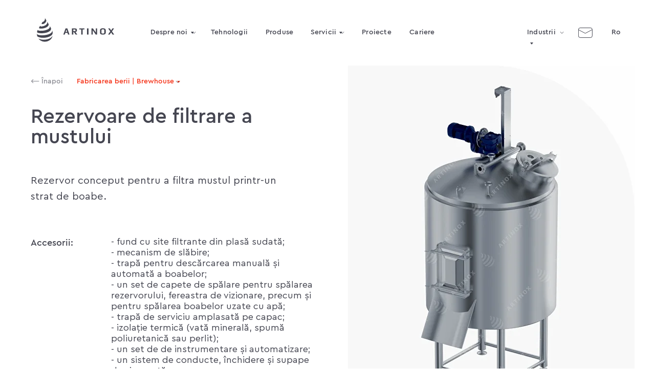

--- FILE ---
content_type: image/svg+xml
request_url: https://static.tildacdn.one/tild6365-3765-4730-a464-333964323261/linked.svg
body_size: 4
content:
<?xml version="1.0" encoding="UTF-8"?> <svg xmlns="http://www.w3.org/2000/svg" width="30" height="30" viewBox="0 0 30 30" fill="none"> <path d="M15 0C6.71633 0 0 6.71633 0 15C0 23.2837 6.71633 30 15 30C23.2837 30 30 23.2837 30 15C30 6.71633 23.2837 0 15 0ZM10.999 22.252H7.7051V11.6112H10.999V22.252V22.252ZM9.33673 10.2184C8.26225 10.2184 7.3898 9.3398 7.3898 8.25612C7.3898 7.17245 8.26225 6.29388 9.33673 6.29388C10.4112 6.29388 11.2837 7.17245 11.2837 8.25612C11.2837 9.3398 10.4112 10.2184 9.33673 10.2184ZM23.3388 22.252H20.0633C20.0633 22.252 20.0633 18.199 20.0633 16.6684C20.0633 15.1378 19.4816 14.2806 18.2694 14.2806C16.95 14.2806 16.2612 15.1714 16.2612 16.6684C16.2612 18.3061 16.2612 22.252 16.2612 22.252H13.1051V11.6112H16.2643V13.0439C16.2643 13.0439 17.2133 11.2867 19.4694 11.2867C21.7255 11.2867 23.3418 12.6643 23.3418 15.5143C23.3388 18.3643 23.3388 22.252 23.3388 22.252Z" fill="#8F9096"></path> </svg> 

--- FILE ---
content_type: image/svg+xml
request_url: https://static.tildacdn.one/tild3862-3132-4235-a264-656138393032/arrow_down.svg
body_size: -331
content:
<?xml version="1.0" encoding="UTF-8"?> <svg xmlns="http://www.w3.org/2000/svg" width="10" height="6" viewBox="0 0 10 6" fill="none"> <path d="M1 1L5 5L9 1" stroke="white"></path> </svg> 

--- FILE ---
content_type: image/svg+xml
request_url: https://static.tildacdn.one/tild3136-6464-4436-a338-383265383566/logo-sign.svg
body_size: 407
content:
<?xml version="1.0" encoding="UTF-8"?> <svg xmlns="http://www.w3.org/2000/svg" width="62" height="93" viewBox="0 0 62 93" fill="none"> <path fill-rule="evenodd" clip-rule="evenodd" d="M19.0636 20.3066C15.0691 26.9288 34.7421 24.7881 37.1987 10.1633C36.8792 8.16268 32.6849 1.68054 31.207 0C34.6822 9.263 22.419 18.1059 22.5189 14.5848C19.9624 18.8662 19.7227 19.1262 19.1235 20.3066H19.0636ZM13.1317 30.3099C11.5938 36.5919 35.8605 32.1304 40.0348 21.547C40.618 20.4696 40.9015 19.2551 40.8558 18.0304C40.8102 16.8056 40.437 15.6156 39.7752 14.5848C42.4345 17.1069 44.5133 20.1791 45.8668 23.5877C46.9653 27.0888 45.2077 30.1298 42.9707 32.4506C33.284 42.4538 8.11857 43.6342 8.11857 38.7527C9.42563 35.7183 11.11 32.8615 13.1317 30.2499V30.3099ZM3.8644 46.1349C2.56618 52.1369 24.9355 49.7961 28.7303 49.0359C43.6299 46.0549 54.0157 39.5929 50.0411 31.8103C51.828 33.7621 53.3891 35.9097 54.6948 38.2124C60.4069 50.9766 40.7138 57.3787 31.0072 58.8792C16.2674 61.1799 1.04828 59.1592 0.568933 55.338C0.675573 51.9782 1.83557 48.7373 3.88439 46.075L3.8644 46.1349ZM0.748679 60.6997C0.349227 62.9004 1.58756 64.5809 4.02422 65.5412C16.0078 70.2628 39.4556 67.542 50.5004 62.0002C57.5308 58.459 62.1245 53.3173 59.2085 47.6955C60.482 49.5793 61.315 51.7266 61.6452 53.9776C63.0433 62.6604 60.287 66.1014 53.776 70.4429C44.6884 76.4448 28.0113 79.1657 15.6283 77.045C7.31969 75.6245 2.28658 73.4639 1.44773 71.2632C0.928445 69.8627 -1.06883 62.9604 0.748679 60.6997ZM61.2657 68.7023C60.5067 72.7036 56.9715 76.0647 53.716 78.2655C41.8523 86.268 17.8852 88.1487 6.14131 80.2661C7.11217 81.8125 8.27302 83.2307 9.59659 84.4874C12.4795 87.2822 15.8895 89.4735 19.6274 90.9334C23.3653 92.3933 27.356 93.0925 31.3667 92.9902C46.3461 92.7101 61.2657 82.4467 61.2657 68.5422V68.7023Z" fill="white"></path> </svg> 

--- FILE ---
content_type: image/svg+xml
request_url: https://static.tildacdn.one/tild3635-3463-4331-b265-613532333964/bg.svg
body_size: 691
content:
<?xml version="1.0" encoding="UTF-8"?> <svg xmlns="http://www.w3.org/2000/svg" width="951" height="888" viewBox="0 0 951 888" fill="none"> <mask id="mask0" mask-type="alpha" maskUnits="userSpaceOnUse" x="0" y="0" width="951" height="888"> <rect width="951" height="888" fill="#C4C4C4"></rect> </mask> <g mask="url(#mask0)"> <path fill-rule="evenodd" clip-rule="evenodd" d="M302.275 312.895C243.975 407.99 531.101 377.249 566.955 167.236C562.291 138.506 501.077 45.4219 479.506 21.2891C530.226 154.307 351.247 281.293 352.704 230.729C315.392 292.21 311.894 295.945 303.149 312.895H302.275ZM215.7 456.543C193.254 546.754 547.424 482.687 608.347 330.707C616.859 315.236 620.997 297.795 620.33 280.208C619.663 262.62 614.217 245.532 604.558 230.729C643.371 266.946 673.71 311.064 693.464 360.012C709.497 410.289 683.844 453.958 651.197 487.284C509.82 630.932 142.534 647.883 142.534 577.783C161.61 534.209 186.193 493.185 215.7 455.682V456.543ZM80.4444 683.794C61.4971 769.982 387.975 736.369 443.36 725.452C660.817 682.645 812.396 589.849 754.388 478.09C780.467 506.118 803.252 536.958 822.308 570.025C905.676 753.32 618.258 845.256 476.59 866.803C261.464 899.842 39.3434 870.824 32.3475 815.951C33.9038 767.703 50.8339 721.164 80.7362 682.933L80.4444 683.794ZM34.9708 892.946C29.1409 924.548 47.2142 948.681 82.7769 962.471C257.676 1030.27 599.894 991.202 761.092 911.621C863.699 860.769 930.743 786.934 888.185 706.204C906.772 733.255 918.929 764.091 923.748 796.415C944.153 921.101 903.926 970.516 808.898 1032.86C676.267 1119.05 432.866 1158.12 252.137 1127.67C130.874 1107.27 57.4163 1076.24 45.1734 1044.64C37.5945 1024.53 8.44452 925.41 34.9708 892.946ZM918.21 1007.86C907.133 1065.32 855.537 1113.59 808.023 1145.19C634.873 1260.11 285.076 1287.12 113.676 1173.92C127.845 1196.13 144.788 1216.49 164.105 1234.54C206.181 1274.67 255.95 1306.14 310.503 1327.11C365.057 1348.07 423.302 1358.11 481.837 1356.64C700.46 1352.62 918.21 1205.24 918.21 1005.57V1007.86Z" fill="#4A4B55"></path> </g> </svg> 

--- FILE ---
content_type: image/svg+xml
request_url: https://static.tildacdn.one/tild3134-3734-4364-b437-353635386464/logo.svg
body_size: 1873
content:
<?xml version="1.0" encoding="UTF-8"?> <svg xmlns="http://www.w3.org/2000/svg" width="152" height="46" viewBox="0 0 152 46" fill="none"> <path d="M152 32.0612H148.711L146.006 27.8599L143.285 32.0612H139.996L144.362 26.0182L140.177 20.2137H143.466L146.006 24.1602L148.522 20.2137L151.811 20.2137L147.618 26.0429L152 32.0612ZM132.572 28.7725V23.5764C132.591 23.3279 132.535 23.0794 132.41 22.8637C132.286 22.6479 132.098 22.4751 131.873 22.3678C131.216 22.1025 130.509 21.9846 129.802 22.0225C129.092 21.9837 128.382 22.0987 127.721 22.3596C127.497 22.4686 127.31 22.6433 127.187 22.8606C127.064 23.0779 127.009 23.3275 127.031 23.5764V28.7807C127.021 29.0528 127.105 29.3199 127.269 29.5371C127.445 29.7487 127.684 29.8985 127.952 29.9646C128.221 30.044 128.496 30.1018 128.774 30.1373C129.449 30.1982 130.129 30.1982 130.805 30.1373C131.083 30.1027 131.358 30.045 131.627 29.9646C131.889 29.8986 132.123 29.7484 132.293 29.5371C132.464 29.3307 132.562 29.0734 132.572 28.8054V28.7725ZM135.417 23.5846V28.7725C135.435 29.3876 135.25 29.9915 134.891 30.4908C134.527 30.9741 134.034 31.3447 133.468 31.5596C132.891 31.7915 132.29 31.9596 131.676 32.0612C131.048 32.1618 130.413 32.2113 129.777 32.2091C129.18 32.2131 128.584 32.1746 127.993 32.094C127.391 32.0033 126.799 31.8546 126.225 31.6501C125.632 31.4538 125.111 31.0844 124.729 30.5895C124.345 30.0663 124.148 29.4293 124.17 28.7807V23.5929C124.161 23.0674 124.285 22.5481 124.529 22.0827C124.773 21.6173 125.13 21.2207 125.567 20.9291C126.002 20.6643 126.473 20.4648 126.965 20.3371C127.443 20.1993 127.933 20.1057 128.429 20.0575C128.856 20.0191 129.305 20 129.777 20C130.248 20 130.709 20.0191 131.158 20.0575C131.656 20.1052 132.149 20.1988 132.63 20.3371C133.124 20.4661 133.598 20.6655 134.036 20.9291C134.446 21.1939 134.784 21.5552 135.022 21.9814C135.302 22.483 135.439 23.0518 135.417 23.6257V23.5846ZM118.505 32.0201H115.627L109.872 23.7984V32.0201H107.332V20.2055H110.218L115.973 28.2956V20.2055H118.513L118.505 32.0201ZM101.429 32.0201H98.5839V20.2055H101.429V32.0201ZM93.5769 22.1952H89.943V32.0201H87.0982V22.2363L83.4478 22.2363V20.2055L93.5851 20.2055L93.5769 22.1952ZM75.8264 24.1848V23.3626C75.8458 23.1905 75.8195 23.0163 75.7502 22.8576C75.681 22.6988 75.5711 22.5611 75.4317 22.4583C75.0138 22.2616 74.5521 22.1766 74.0916 22.2116H71.6251V25.5003H74.0916C74.5651 25.5468 75.0419 25.4555 75.4646 25.2372C75.6003 25.1087 75.7043 24.9505 75.7685 24.775C75.8327 24.5996 75.8553 24.4116 75.8346 24.2259L75.8264 24.1848ZM79.3535 32.0201H76.0648L72.957 27.3666H71.6415V32.0201H68.764V20.2055H74.0998C75.2654 20.1341 76.432 20.3281 77.5118 20.7728C77.861 20.9539 78.1492 21.2335 78.3407 21.577C78.5322 21.9205 78.6185 22.3127 78.5889 22.7049V24.785C78.6026 25.1011 78.5394 25.4159 78.4048 25.7023C78.2702 25.9887 78.0682 26.2381 77.816 26.4293C77.2502 26.838 76.5866 27.0904 75.8922 27.161L79.3535 32.0201ZM59.5557 26.9966L58.0758 22.5816H58.0018L56.5055 27.0377L59.5557 26.9966ZM64.1187 32.0201H61.2329L60.1723 28.8958H55.856L54.8118 32.0201H52L56.3822 20.1726H59.8517L64.1187 32.0201Z" fill="white"></path> <path fill-rule="evenodd" clip-rule="evenodd" d="M9.53179 10.0441C7.53453 13.3196 17.3711 12.2608 18.5994 5.02702C18.4396 4.03745 16.3425 0.831237 15.6035 0C17.3411 4.5817 11.2095 8.95563 11.2594 7.21399C9.98119 9.33166 9.86134 9.46029 9.56175 10.0441H9.53179ZM6.56586 14.992C5.79691 18.0992 17.9303 15.8925 20.0174 10.6577C20.309 10.1247 20.4508 9.52404 20.4279 8.91825C20.4051 8.31246 20.2185 7.72386 19.8876 7.21399C21.2173 8.46145 22.2566 9.98106 22.9334 11.667C23.4826 13.3988 22.6038 14.9029 21.4854 16.0508C16.642 20.9987 4.05929 21.5825 4.05929 19.168C4.71281 17.6671 5.55501 16.2541 6.56586 14.9623V14.992ZM1.9322 22.8194C1.28309 25.7881 12.4678 24.6304 14.3652 24.2543C21.8149 22.7799 27.0078 19.5836 25.0206 15.7342C25.914 16.6995 26.6946 17.7618 27.3474 18.9008C30.2035 25.2142 20.3569 28.3809 15.5036 29.123C8.13369 30.261 0.524138 29.2616 0.284466 27.3715C0.337786 25.7096 0.917787 24.1066 1.9422 22.7898L1.9322 22.8194ZM0.374339 30.0235C0.174613 31.112 0.793779 31.9433 2.01211 32.4182C8.00389 34.7536 19.7278 33.4079 25.2502 30.6668C28.7654 28.9152 31.0622 26.372 29.6042 23.5913C30.241 24.5231 30.6575 25.5852 30.8226 26.6986C31.5216 30.9933 30.1435 32.6953 26.888 34.8427C22.3442 37.8114 14.0057 39.1572 7.81415 38.1083C3.65984 37.4057 1.14329 36.337 0.723866 35.2485C0.464222 34.5558 -0.534414 31.1417 0.374339 30.0235ZM30.6329 33.9818C30.2534 35.9609 28.4858 37.6234 26.858 38.7119C20.9261 42.6702 8.9426 43.6004 3.07065 39.7015C3.55608 40.4664 4.13651 41.1679 4.79829 41.7895C6.23977 43.1718 7.94476 44.2557 9.81369 44.9778C11.6826 45.6999 13.678 46.0458 15.6833 45.9952C23.1731 45.8566 30.6329 40.7801 30.6329 33.9026V33.9818Z" fill="white"></path> </svg> 

--- FILE ---
content_type: image/svg+xml
request_url: https://static.tildacdn.one/tild6433-3666-4965-a132-383131393962/pin.svg
body_size: 183
content:
<?xml version="1.0" encoding="UTF-8"?> <svg xmlns="http://www.w3.org/2000/svg" width="30" height="42" viewBox="0 0 30 42" fill="none"> <path d="M15.0967 39.8065L14.2881 40.3948C14.4762 40.6535 14.7768 40.8065 15.0967 40.8065C15.4166 40.8065 15.7172 40.6535 15.9053 40.3948L15.0967 39.8065ZM15.0967 39.8065C15.9053 40.3948 15.9054 40.3947 15.9056 40.3945L15.9061 40.3937L15.9081 40.391L15.9154 40.3809L15.9436 40.342C15.9682 40.3079 16.0045 40.2576 16.0517 40.1919C16.1461 40.0605 16.2839 39.8675 16.459 39.6199C16.8093 39.1247 17.3088 38.4104 17.9079 37.5318C19.1056 35.7753 20.704 33.3576 22.3041 30.7165C23.9021 28.0787 25.5124 25.2004 26.7264 22.526C27.9225 19.891 28.8008 17.3139 28.8008 15.3279C28.8008 7.75933 22.6653 1.62378 15.0967 1.62378C7.52812 1.62378 1.39258 7.75933 1.39258 15.3279C1.39258 17.3139 2.27089 19.891 3.46702 22.526C4.68103 25.2004 6.29135 28.0787 7.88935 30.7165C9.48938 33.3576 11.0878 35.7753 12.2855 37.5318C12.8846 38.4104 13.3841 39.1247 13.7344 39.6199C13.9095 39.8675 14.0473 40.0605 14.1417 40.1919C14.1889 40.2576 14.2252 40.3079 14.2498 40.342L14.278 40.3809L14.2853 40.391L14.2873 40.3937L14.2878 40.3945C14.288 40.3947 14.2881 40.3948 15.0967 39.8065Z" stroke="#454651" stroke-width="2" stroke-linecap="round" stroke-linejoin="round"></path> </svg> 

--- FILE ---
content_type: image/svg+xml
request_url: https://static.tildacdn.one/tild3134-6530-4331-b334-346439373336/mail.svg
body_size: -202
content:
<?xml version="1.0" encoding="UTF-8"?> <svg xmlns="http://www.w3.org/2000/svg" width="31" height="23" viewBox="0 0 31 23" fill="none"> <rect x="1.78516" y="1.21484" width="28" height="20" rx="4" stroke="#454651" stroke-width="2"></rect> <path d="M2.29297 5.43677L15.6614 12.3915L28.7789 5.43677" stroke="#454651" stroke-width="2"></path> </svg> 

--- FILE ---
content_type: image/svg+xml
request_url: https://static.tildacdn.one/tild6232-6330-4537-b237-356437373135/inst.svg
body_size: 146
content:
<?xml version="1.0" encoding="UTF-8"?> <svg xmlns="http://www.w3.org/2000/svg" width="30" height="30" viewBox="0 0 30 30" fill="none"> <path d="M18.7356 11.7391H20.3951C20.6569 11.7391 20.8697 11.5248 20.8697 11.2633V9.60611C20.8697 9.34461 20.6569 9.13037 20.3951 9.13037H18.7356C18.4737 9.13037 18.261 9.34461 18.261 9.60611V11.2633C18.261 11.528 18.4737 11.7391 18.7356 11.7391Z" fill="#8F9096"></path> <path d="M14.9999 17.826C16.5598 17.826 17.826 16.5619 17.826 14.9999C17.826 13.438 16.5598 12.1738 14.9999 12.1738C13.44 12.1738 12.1738 13.438 12.1738 14.9999C12.1738 16.5619 13.44 17.826 14.9999 17.826Z" fill="#8F9096"></path> <path d="M15 0C6.71633 0 0 6.71633 0 15C0 23.2837 6.71633 30 15 30C23.2837 30 30 23.2837 30 15C30 6.71633 23.2837 0 15 0ZM22.2673 9.9551V11.6418V12.9643V20.0418H22.2612C22.2612 20.0602 22.2673 20.0755 22.2673 20.0908C22.2673 21.349 21.3092 22.3653 20.1122 22.4235V22.4357H20.0694H9.92755H9.88776V22.4235C8.69082 22.3684 7.73265 21.349 7.73265 20.0908C7.73265 20.0724 7.73571 20.0571 7.73878 20.0418H7.73265V12.9643V11.6418V9.9551H7.73878C7.73878 9.93674 7.73265 9.92143 7.73265 9.90612C7.73265 8.64796 8.69082 7.63163 9.88776 7.57347V7.56122H9.93061H20.0724H20.1153V7.57347C21.3122 7.62857 22.2704 8.64796 22.2704 9.90612C22.2704 9.92449 22.2673 9.9398 22.2643 9.9551H22.2673Z" fill="#8F9096"></path> <path d="M19.3164 14.8198C19.3164 17.2676 17.3844 19.2543 14.9984 19.2543C12.6123 19.2543 10.6803 17.2676 10.6803 14.8198C10.6803 14.5103 10.7117 14.2071 10.7712 13.9131H9.13037V20.4023C9.13037 20.6592 9.3339 20.8696 9.58441 20.8696H20.4155C20.666 20.8696 20.8695 20.6592 20.8695 20.4023V13.9131H19.2256C19.2851 14.204 19.3164 14.5072 19.3164 14.8198Z" fill="#8F9096"></path> </svg> 

--- FILE ---
content_type: image/svg+xml
request_url: https://static.tildacdn.one/tild6464-6665-4432-b862-633232366564/logo_dark.svg
body_size: 1981
content:
<?xml version="1.0" encoding="UTF-8"?> <svg xmlns="http://www.w3.org/2000/svg" width="153" height="47" viewBox="0 0 153 47" fill="none"> <path d="M152.113 32.235H148.825L146.12 28.0337L143.398 32.235H140.11L144.475 26.192L140.291 20.3875H143.579L146.12 24.334L148.636 20.3875L151.924 20.3875L147.731 26.2167L152.113 32.235ZM132.686 28.9463V23.7502C132.705 23.5018 132.648 23.2533 132.524 23.0375C132.399 22.8218 132.212 22.6489 131.987 22.5417C131.33 22.2764 130.622 22.1585 129.915 22.1963C129.205 22.1576 128.496 22.2726 127.835 22.5334C127.61 22.6424 127.424 22.8171 127.3 23.0344C127.177 23.2517 127.122 23.5013 127.144 23.7502V28.9546C127.134 29.2266 127.218 29.4937 127.383 29.7109C127.559 29.9226 127.798 30.0724 128.065 30.1385C128.334 30.2179 128.609 30.2756 128.887 30.3111C129.563 30.3721 130.242 30.3721 130.918 30.3111C131.196 30.2766 131.471 30.2188 131.74 30.1385C132.003 30.0724 132.237 29.9223 132.406 29.7109C132.577 29.5045 132.676 29.2472 132.686 28.9792V28.9463ZM135.53 23.7585V28.9463C135.549 29.5614 135.364 30.1654 135.004 30.6646C134.64 31.1479 134.147 31.5185 133.582 31.7335C133.004 31.9653 132.403 32.1335 131.789 32.235C131.161 32.3356 130.526 32.3851 129.89 32.383C129.293 32.3869 128.697 32.3484 128.106 32.2679C127.504 32.1771 126.912 32.0284 126.338 31.8239C125.745 31.6276 125.224 31.2582 124.842 30.7633C124.458 30.2401 124.261 29.6031 124.283 28.9546V23.7667C124.274 23.2412 124.398 22.7219 124.642 22.2565C124.886 21.7911 125.243 21.3945 125.681 21.1029C126.115 20.8381 126.586 20.6386 127.078 20.5109C127.557 20.3732 128.046 20.2796 128.542 20.2313C128.969 20.193 129.419 20.1738 129.89 20.1738C130.362 20.1738 130.822 20.193 131.271 20.2313C131.77 20.279 132.262 20.3726 132.743 20.5109C133.238 20.64 133.711 20.8393 134.149 21.1029C134.559 21.3677 134.898 21.729 135.136 22.1552C135.415 22.6568 135.552 23.2256 135.53 23.7996V23.7585ZM118.618 32.1939H115.741L109.986 23.9722V32.1939H107.445V20.3794H110.331L116.086 28.4695V20.3794H118.626L118.618 32.1939ZM101.542 32.1939H98.6972V20.3794H101.542V32.1939ZM93.6902 22.369H90.0562V32.1939H87.2115V22.4101L83.5611 22.4101V20.3794L93.6984 20.3794L93.6902 22.369ZM75.9396 24.3586V23.5365C75.959 23.3643 75.9328 23.1901 75.8635 23.0314C75.7942 22.8726 75.6844 22.7349 75.545 22.6321C75.1271 22.4354 74.6654 22.3505 74.2049 22.3855H71.7384V25.6741H74.2049C74.6784 25.7207 75.1552 25.6293 75.5779 25.411C75.7135 25.2825 75.8175 25.1243 75.8817 24.9489C75.9459 24.7734 75.9686 24.5854 75.9479 24.3997L75.9396 24.3586ZM79.4667 32.1939H76.1781L73.0703 27.5404H71.7548V32.1939H68.8772V20.3794H74.2131C75.3787 20.308 76.5453 20.5019 77.6251 20.9467C77.9743 21.1277 78.2625 21.4073 78.454 21.7508C78.6455 22.0943 78.7318 22.4866 78.7021 22.8787V24.9588C78.7159 25.2749 78.6527 25.5897 78.5181 25.8761C78.3835 26.1625 78.1815 26.412 77.9293 26.6031C77.3635 27.0119 76.6999 27.2643 76.0054 27.3349L79.4667 32.1939ZM59.669 27.1704L58.1891 22.7554H58.1151L56.6188 27.2116L59.669 27.1704ZM64.232 32.1939H61.3462L60.2856 29.0696H55.9692L54.9251 32.1939H52.1133L56.4954 20.3465H59.965L64.232 32.1939Z" fill="#454651"></path> <path fill-rule="evenodd" clip-rule="evenodd" d="M9.64507 10.218C7.64781 13.4934 17.4843 12.4346 18.7127 5.20085C18.5529 4.21128 16.4557 1.00507 15.7168 0.173828C17.4544 4.75553 11.3228 9.12945 11.3727 7.38782C10.0945 9.50549 9.97462 9.63412 9.67503 10.218H9.64507ZM6.67914 15.1658C5.91019 18.273 18.0436 16.0663 20.1307 10.8315C20.4223 10.2986 20.564 9.69786 20.5412 9.09208C20.5184 8.48629 20.3318 7.89769 20.0009 7.38782C21.3305 8.63528 22.3699 10.1549 23.0467 11.8409C23.5959 13.5726 22.7171 15.0767 21.5986 16.2246C16.7553 21.1725 4.17257 21.7564 4.17257 19.3418C4.8261 17.841 5.66829 16.4279 6.67914 15.1361V15.1658ZM2.04548 22.9933C1.39637 25.962 12.581 24.8042 14.4784 24.4281C21.9282 22.9537 27.1211 19.7574 25.1338 15.908C26.0273 16.8733 26.8078 17.9356 27.4607 19.0746C30.3167 25.3881 20.4702 28.5547 15.6169 29.2969C8.24697 30.4349 0.637419 29.4354 0.397748 27.5453C0.451068 25.8835 1.03107 24.2804 2.05548 22.9636L2.04548 22.9933ZM0.487621 30.1973C0.287895 31.2859 0.90706 32.1171 2.12539 32.5921C8.11717 34.9275 19.8411 33.5817 25.3635 30.8406C28.8787 29.089 31.1755 26.5458 29.7175 23.7652C30.3543 24.6969 30.7708 25.759 30.9359 26.8724C31.6349 31.1671 30.2568 32.8692 27.0013 35.0165C22.4575 37.9852 14.1189 39.331 7.92743 38.2821C3.77313 37.5795 1.25657 36.5108 0.837147 35.4223C0.577504 34.7296 -0.421133 31.3156 0.487621 30.1973ZM30.7461 34.1556C30.3667 36.1347 28.5991 37.7972 26.9713 38.8858C21.0394 42.844 9.05588 43.7742 3.18393 39.8753C3.66937 40.6402 4.24979 41.3417 4.91158 41.9633C6.35305 43.3457 8.05804 44.4295 9.92697 45.1516C11.7959 45.8737 13.7913 46.2196 15.7966 46.169C23.2863 46.0304 30.7461 40.9539 30.7461 34.0764V34.1556Z" fill="#454651"></path> </svg> 

--- FILE ---
content_type: image/svg+xml
request_url: https://static.tildacdn.one/tild6461-6230-4561-b531-383232663032/contact_dark.svg
body_size: -252
content:
<?xml version="1.0" encoding="UTF-8"?> <svg xmlns="http://www.w3.org/2000/svg" width="29" height="21" viewBox="0 0 29 21" fill="none"> <rect x="0.888672" y="1.42285" width="27" height="19" rx="3.5" stroke="#454651"></rect> <path d="M0.895508 5.14453L14.2639 12.0992L27.3814 5.14453" stroke="#454651"></path> </svg> 

--- FILE ---
content_type: image/svg+xml
request_url: https://static.tildacdn.one/tild3365-6266-4330-b532-393864633663/fb.svg
body_size: -145
content:
<?xml version="1.0" encoding="UTF-8"?> <svg xmlns="http://www.w3.org/2000/svg" width="30" height="30" viewBox="0 0 30 30" fill="none"> <path fill-rule="evenodd" clip-rule="evenodd" d="M30 15C30 23.2843 23.2843 30 15 30C6.71573 30 0 23.2843 0 15C0 6.71573 6.71573 0 15 0C23.2843 0 30 6.71573 30 15ZM16.4 15.8001V23.9001H13.2V15.8001H10.5V12.6001H13.2V10.3001C13.2 7.6001 14.9 6.1001 17.3 6.1001C18.0226 6.1001 18.7021 6.14325 19.1683 6.17286C19.4118 6.18833 19.5971 6.2001 19.7 6.2001V9.1001H18C16.7 9.1001 16.4 9.7001 16.4 10.6001V12.6001H19.5L19.1 15.8001H16.4Z" fill="#8F9096"></path> </svg> 

--- FILE ---
content_type: image/svg+xml
request_url: https://static.tildacdn.one/tild6137-6133-4235-a437-383730613163/moldova.svg
body_size: 6148
content:
<?xml version="1.0" encoding="UTF-8"?> <svg xmlns="http://www.w3.org/2000/svg" width="53" height="69" viewBox="0 0 53 69" fill="none"> <g opacity="0.5"> <path d="M43.1865 30.5001C43.534 30.9222 43.89 31.2402 44.4261 31.2543C45.0156 31.2698 45.145 31.4203 45.0958 32.0056C45.0748 32.1925 45.072 32.381 45.0873 32.5684C45.1436 33.0693 45.1282 33.5533 44.8059 33.9754C44.7553 34.043 44.7356 34.2174 44.7778 34.2568C44.8708 34.3141 44.9804 34.3379 45.0888 34.3244C45.2154 34.3244 45.3533 34.2259 45.4616 34.2568C45.5322 34.2751 45.5984 34.3074 45.6562 34.3519C45.714 34.3964 45.7622 34.4521 45.7979 34.5157C46.0427 35.2037 46.334 34.8168 47.0262 34.7408C47.3512 34.7057 47.5088 34.8464 47.5412 35.1629C47.5412 35.2206 47.5412 35.2797 47.5412 35.3388C47.5665 36.0311 47.7058 36.107 48.2925 35.7412C48.7878 35.4331 49.3857 35.6624 49.6038 36.2871C49.7769 36.7824 49.8852 37.2988 50.0259 37.8081C50.365 39.1054 50.5887 40.4153 50.5198 41.7674C50.4748 42.575 51.1544 43.0731 50.3101 43.4178C49.9246 43.5754 49.8008 43.8568 49.9682 44.2339C50.0505 44.449 50.1899 44.6377 50.3713 44.7795C50.5528 44.9213 50.7695 45.0109 50.9982 45.0387C51.1515 45.0452 51.2982 45.1029 51.4147 45.2027C51.5313 45.3024 51.6111 45.4384 51.6412 45.5888C51.6676 45.7061 51.7267 45.8136 51.8116 45.8987C51.8965 45.9839 52.0037 46.0433 52.121 46.07C52.4249 46.1756 52.6725 46.4429 52.9553 46.6483C52.8146 47.0226 52.6739 46.9016 50.0892 47.1844C49.9477 47.1914 49.8105 47.2352 49.6911 47.3114C49.5716 47.3877 49.4742 47.4937 49.4083 47.6192C49.276 47.8696 49.0607 47.9512 48.8229 47.7796C48.2376 47.3575 47.7986 46.8101 47.6481 46.0911C47.5398 45.5734 48.0407 44.9233 47.4483 45.026C47.0966 45.088 46.9221 45.3074 46.825 45.6184C46.6533 46.1657 46.5563 46.2079 46.0286 45.9631C45.9185 45.9258 45.8056 45.8971 45.691 45.8773C45.7782 46.9818 45.9836 47.9878 45.3097 48.1566C45.1405 48.212 44.9583 48.2141 44.7879 48.1625C44.6176 48.1109 44.4672 48.0081 44.3571 47.8682C44.2429 47.7335 44.1481 47.5833 44.0757 47.4222C44.0324 47.2817 43.9398 47.1615 43.8149 47.084C43.69 47.0064 43.5413 46.9766 43.3961 47.0001C43.2904 47.0045 43.185 46.9868 43.0866 46.948C43.0094 46.9282 42.9394 46.887 42.8847 46.8292C42.83 46.7713 42.7927 46.6991 42.7773 46.621C42.7618 46.5429 42.7688 46.462 42.7974 46.3876C42.826 46.3133 42.875 46.2485 42.9389 46.2009C43.375 45.7971 43.1963 44.9346 42.6363 44.732C42.4028 44.6504 41.9933 44.9036 41.8667 45.2146C41.8048 45.3665 41.7865 45.548 41.6908 45.6705C41.592 45.8073 41.4454 45.9022 41.28 45.9364C41.1787 45.9364 41.0633 45.7492 40.955 45.6437C40.9479 45.6367 40.955 45.6212 40.9423 45.6114C40.834 45.4369 40.8804 45.0978 40.5709 45.1358C40.236 45.178 40.3162 45.5101 40.2782 45.7366C40.2515 45.8956 40.2993 46.0658 40.2782 46.2276C40.2771 46.4019 40.2352 46.5734 40.1558 46.7285C39.9169 47.0751 39.6536 47.4043 39.3679 47.7134C39.3245 47.7671 39.266 47.8067 39.2 47.8271C39.134 47.8474 39.0634 47.8476 38.9973 47.8277C38.9312 47.8078 38.8725 47.7686 38.8287 47.7152C38.785 47.6617 38.7581 47.5965 38.7516 47.5277C38.7038 47.2801 38.8557 46.5752 38.7192 46.1629C38.594 45.7872 38.6362 45.5466 38.9542 45.3004C38.9722 45.2854 38.991 45.2713 39.0105 45.2582C39.7829 44.7812 39.6732 44.8023 39.4143 43.8751C39.3882 43.7966 39.3444 43.7251 39.2863 43.6661C39.2282 43.6072 39.1573 43.5624 39.0791 43.5352C39.0009 43.508 38.9175 43.4991 38.8354 43.5093C38.7532 43.5194 38.6745 43.5483 38.6053 43.5937C38.3752 43.7305 38.1755 43.9129 38.0186 44.1298C37.5261 44.8333 36.8479 45.0978 36.0192 45.0767C35.4072 45.0612 35.4001 45.0669 35.2524 45.6803C35.2415 45.7733 35.1962 45.8588 35.1253 45.9201C35.0545 45.9813 34.9633 46.0137 34.8697 46.0109C33.6357 46.1193 35.6112 47.7219 34.7965 49.1303C34.5151 49.6213 34.5728 49.9126 35.0343 50.239C35.2629 50.3805 35.5018 50.5047 35.7491 50.6104C36.6186 51.0452 36.8043 51.8106 36.2049 52.569C35.4114 53.5722 34.9386 53.5877 35.4902 54.0872C35.8799 54.4361 36.4132 54.8455 35.946 55.5336C34.7445 57.3022 31.9417 56.299 32.5242 58.1745C32.6213 58.4883 32.9744 59.2312 33.0476 59.7335C33.2291 60.9829 31.9501 60.0796 31.877 61.1517C31.8277 61.8707 31.1003 61.7328 30.7331 61.7216C30.1998 61.7047 29.8326 62.003 29.8368 62.5306C29.8368 62.9372 29.6736 63.1455 29.2937 63.2116C29.1882 63.22 29.0893 63.2667 29.0158 63.3429C28.9422 63.4191 28.8989 63.5195 28.8941 63.6252C28.8322 64.0361 28.2863 64.0755 28.5719 64.6383C28.8913 65.2672 29.2459 65.5233 28.8646 66.1016C28.4425 66.7347 29.3796 68.1122 28.4805 68.0854C28.3396 68.076 28.1987 68.1026 28.071 68.1628C27.217 68.6342 26.6415 67.9349 26.2841 67.6873C25.2416 66.9612 24.9236 67.5846 23.5728 69C23.1592 68.879 22.8511 68.4456 22.7807 67.866C22.7441 67.5606 22.7596 67.1625 22.5767 66.981C22.2185 66.6484 21.8021 66.3847 21.3484 66.2029C20.8742 66.0017 20.8053 65.9412 21.0543 65.4839C21.2696 65.0899 21.5285 64.7987 22.0505 64.8958C22.3417 64.9506 22.4866 64.7326 22.488 64.4737C22.488 63.7589 22.488 63.0427 22.4515 62.3294C22.4261 61.7989 21.2569 61.405 22.0209 59.9783C22.1504 59.7363 21.9506 59.1341 21.9815 58.8105C22.0491 58.0619 21.5594 57.6553 21.6016 56.1709C21.6115 55.8698 21.7592 55.5786 21.6115 55.2634C21.5777 55.1917 21.6368 55.0664 21.6706 54.9736C21.7508 54.7555 21.8619 54.5515 21.9224 54.3221C22.0195 53.9633 22.0631 53.5877 22.1715 53.2317C22.405 52.4635 21.8676 52.1455 21.8493 51.7065C21.8282 51.2028 22.3122 51.3224 22.2573 50.7511C22.1729 49.8788 22.9509 50.3178 22.6625 49.2963C22.6205 49.1704 22.6121 49.0358 22.6383 48.9057C22.6644 48.7756 22.7242 48.6546 22.8117 48.5548C23.0605 48.2075 23.2789 47.8394 23.4645 47.4545C23.5731 47.2649 23.6134 47.0437 23.5789 46.828C23.5443 46.6122 23.4369 46.4147 23.2746 46.2684C23.1012 46.1092 22.9756 45.9047 22.912 45.6781C22.8484 45.4514 22.8492 45.2115 22.9144 44.9852C23.0551 44.452 23.0902 43.5782 23.4392 43.1857C24.5268 41.9461 22.8356 40.8838 22.9636 40.0424C23.1887 38.5651 21.641 38.3414 22.1377 37.1116C22.1746 37.0122 22.1746 36.9029 22.1377 36.8035C21.8746 36.1872 21.8563 35.5372 21.8324 34.8815C21.793 33.9797 21.3498 33.3831 20.6786 33.2874C19.6515 33.1467 19.5094 33.2438 19.1591 32.7246C18.6188 31.9184 17.8027 31.9226 17.7521 31.1769C17.7521 31.0869 17.5593 31.0193 17.4707 30.9236C17.382 30.828 17.2596 30.6943 17.2835 30.6225C17.5748 29.7783 16.8811 29.3112 16.3268 28.0013C15.8934 26.9742 15.0267 27.5961 14.4977 26.1004C14.2894 25.5123 14.1712 24.9748 14.357 24.3318C14.5596 23.6396 14.0756 23.0894 13.32 23.0149C12.6939 22.953 12.5532 22.8981 12.4856 22.286C12.2394 20.0503 10.4708 20.1755 9.45496 18.2254C9.12572 17.5909 9.61536 17.5458 9.38883 16.9282C9.12572 16.212 8.64874 15.8617 8.98361 15.4199C9.13838 15.2158 9.07085 15.0864 8.85557 15.0273C8.06202 14.8078 8.98783 14.1465 8.06906 13.3895C7.89545 13.2593 7.75431 13.0908 7.65668 12.8969C7.55904 12.7031 7.50756 12.4894 7.50626 12.2724C7.50626 12.1232 7.35289 11.9488 7.22486 11.8376C6.66205 11.3508 7.11792 11.2959 6.6311 10.833C6.18649 10.4109 6.53402 10.0943 6.11895 9.64832C5.89102 9.4035 5.76157 9.16713 5.8882 8.83085C6.00217 8.52975 5.90649 8.32574 5.57303 8.26805C5.33666 8.22443 5.21706 8.12735 5.3057 7.84595C5.3154 7.79331 5.31402 7.73922 5.30167 7.68714C5.28932 7.63506 5.26625 7.58612 5.23395 7.54344C5.09799 7.34717 4.94138 7.16604 4.76682 7.00315C4.66916 6.92675 4.54738 6.88782 4.42351 6.8934C3.68905 6.95391 4.28281 6.1899 3.32886 5.98026C3.16706 5.94368 3.04746 5.77202 2.88706 5.68338C2.72666 5.59474 2.52968 5.42731 2.38898 5.46248C1.96688 5.5666 1.60387 5.46248 1.2268 5.33022C1.14097 5.29927 1.01715 5.24299 0.965093 5.27816C0.519072 5.57926 0.310836 5.14731 0.0266209 4.97425C-0.0169962 4.94752 -0.00292617 4.75757 0.039284 4.67034C0.199682 4.34954 0.461385 4.06955 0.41214 3.66996C0.413517 3.64085 0.422404 3.61259 0.437938 3.58794C0.453471 3.56328 0.475121 3.54307 0.500781 3.52926C0.632706 3.51687 0.758131 3.46618 0.861624 3.38344C0.965117 3.3007 1.04216 3.1895 1.08328 3.06354C1.17401 3.04963 1.26682 3.06387 1.34921 3.10434C1.52766 3.22237 1.72988 3.2997 1.94155 3.33087C2.14557 3.36745 2.32567 3.65589 2.46918 3.86412C2.58596 4.03578 2.63802 4.24823 2.97852 4.24542C2.64928 2.86796 2.74777 3.01288 2.38054 2.83842C1.94718 2.62596 1.57573 2.34737 1.40549 1.88025C1.38215 1.81266 1.37322 1.74094 1.37928 1.66969C1.38534 1.59845 1.40625 1.52926 1.44066 1.46659C1.49247 1.42608 1.55323 1.39856 1.61785 1.38632C1.68246 1.37409 1.74907 1.37748 1.81211 1.39624C3.06997 1.81834 3.71579 0.310029 4.29829 1.71563C4.36201 1.87884 4.44515 2.03379 4.54592 2.17712C4.75838 2.45853 4.90189 2.47682 5.16359 2.22637C5.38027 2.01673 5.60399 2.08567 5.85021 2.14336C6.01102 2.15671 6.17289 2.14819 6.33141 2.11803C6.29342 1.96889 6.26528 1.81693 6.21603 1.6706C6.19071 1.59603 6.10066 1.53834 6.08659 1.46518C6.05001 1.28368 6.04157 1.09514 6.02046 0.91082C6.2287 0.922076 6.46367 0.879866 6.63814 0.961472C6.8126 1.04308 6.9125 1.24287 7.03069 1.40046C7.51611 2.0519 8.60231 2.4332 9.38742 2.22496C10.2316 2.00266 9.59285 1.13031 10.2429 0.884087C10.5538 0.765898 10.9309 0.89253 11.1926 1.17815C11.3586 1.35966 11.5303 1.53553 11.7034 1.71C11.8764 1.88447 12.0945 1.89572 12.2239 1.71C12.404 1.45933 12.5405 1.18011 12.6278 0.884087C12.8093 0.21998 12.805 0.222796 13.472 0.272041C13.7266 0.290332 14.326 -0.0726748 14.5976 0.0131525C14.6735 0.0370716 14.7073 0.308622 14.6975 0.4648C14.6595 1.09654 15.1435 1.49191 15.7429 1.29071C15.8957 1.23104 16.0446 1.16196 16.1889 1.08388C16.6884 0.84469 17.0472 0.920669 17.3257 1.39624C17.4213 1.58342 17.5577 1.7468 17.7247 1.87439C17.8917 2.00197 18.0852 2.09051 18.2909 2.13351C18.4767 2.1729 18.6427 2.38818 18.7764 2.55561C18.9677 2.7948 19.3054 3.99357 20.7631 3.95417C21.0543 3.94573 22.1701 3.6995 21.7986 4.79837C21.7198 5.03053 21.5946 5.26972 21.603 5.50188C21.619 5.72123 21.72 5.92568 21.8844 6.07171C21.9534 6.12799 22.2362 5.95352 22.3966 5.848C22.519 5.7678 22.5893 5.60881 22.7089 5.52158C22.7524 5.49003 22.8025 5.46882 22.8554 5.45956C22.9083 5.45029 22.9627 5.45321 23.0143 5.46811C23.3252 5.65946 22.8046 6.42206 23.4715 6.61763C23.8936 6.74004 24.2595 6.52758 24.4874 6.09141C24.5333 6.03511 24.5924 5.99092 24.6593 5.96271C24.7263 5.9345 24.7991 5.92314 24.8715 5.92961C25.1529 5.98729 25.34 5.93805 25.4878 5.67635C25.522 5.62697 25.5679 5.58685 25.6215 5.55959C25.675 5.53233 25.7344 5.51879 25.7945 5.52017C26.4488 5.71574 26.1857 6.94828 25.5849 7.34928C25.4315 7.45339 25.2444 7.54766 25.1628 7.6968C25.1284 7.77233 25.1097 7.85402 25.1078 7.93696C25.1059 8.01989 25.1207 8.10237 25.1515 8.17941C25.1796 8.24694 25.4188 8.27227 25.5469 8.24413C26.3672 8.05559 26.1997 7.02988 26.7302 7.14667C27.5575 7.32958 26.2982 9.03487 27.5392 9.86219C27.7052 9.94404 27.8798 10.0073 28.0598 10.0507C28.0133 9.51888 27.9078 9.23607 28.2736 8.71266C28.7169 8.08092 28.3904 7.44636 28.9771 7.07913C29.4119 6.80898 29.9156 6.90325 30.2674 7.32395C30.4475 7.53922 30.5994 7.777 30.7725 7.99931C31.241 8.59729 31.4633 7.95569 31.6533 7.76434C31.8657 7.54907 32.0866 7.59972 32.1893 7.88675C32.2386 8.02745 32.2709 8.16815 32.33 8.40453C32.4707 8.20896 32.5735 8.0767 32.6705 7.94162C32.8844 7.64475 33.0715 7.62505 33.2038 7.96132C33.3817 8.42647 33.5063 8.91029 33.5752 9.4035C33.6329 9.79887 33.374 10.4588 33.5752 11.1735C33.7258 11.7096 34.2196 11.877 34.7008 11.5956C35.5211 11.12 35.5718 11.8376 36.0319 12.2808C36.3006 12.5383 36.4877 12.3315 36.5271 11.9685C36.5904 11.3691 36.613 11.3494 37.1856 11.4929C37.3854 11.5436 37.4543 11.4704 37.4994 11.2819C37.5261 11.1665 37.6401 10.9864 37.7118 10.9864C37.8652 10.9864 38.1156 11.0497 38.155 11.1538C38.2858 11.5115 38.3801 11.8816 38.4364 12.2583C38.5293 12.8211 38.2957 13.6175 38.9134 13.2545C38.9779 13.216 39.0501 13.1924 39.1248 13.1853C39.1995 13.1783 39.2749 13.188 39.3454 13.2137C40.0024 13.6442 39.033 14.4167 38.7164 14.9752C38.6933 15.0498 38.6887 15.1288 38.7029 15.2055C38.7171 15.2822 38.7497 15.3543 38.798 15.4156C38.9387 15.5704 39.0415 15.3973 39.1526 15.2834C39.2703 15.193 39.4007 15.1205 39.5395 15.0681C39.6 15.2412 39.7604 15.4719 39.7013 15.5746C38.9416 16.8789 38.2943 16.4779 38.8177 17.332C39.3158 18.1354 38.179 17.9131 38.6278 18.7094C38.7681 18.9301 38.8313 19.191 38.8077 19.4514C38.784 19.7118 38.6747 19.957 38.4969 20.1488C38.103 20.6131 37.028 20.6933 37.7583 21.3321C38.7347 22.1861 38.0397 22.7391 37.9482 23.4904C37.937 23.5805 38.0453 23.6846 38.0988 23.7831C38.1952 23.7395 38.2837 23.6801 38.3605 23.6072C38.4674 23.4665 38.5012 23.2386 38.76 23.2963C39.0189 23.354 39.0415 23.5355 39.0654 23.7493C39.0654 23.8197 39.1653 23.89 39.2173 23.9505C39.2905 23.8903 39.3578 23.8234 39.4185 23.7507C39.4481 23.7085 39.4185 23.6255 39.4467 23.5819C39.5114 23.4848 39.6 23.3244 39.6718 23.3272C39.7423 23.3305 39.8113 23.3491 39.874 23.3816C39.9367 23.4142 39.9915 23.4599 40.0348 23.5158C40.1459 23.7212 40.1037 24.2896 40.1825 24.5443C40.2852 24.8749 40.5723 24.9368 40.8424 24.7455C40.9648 24.6582 41.1857 24.5752 41.287 24.6287C41.3505 24.6818 41.4022 24.7475 41.439 24.8216C41.4758 24.8957 41.4969 24.9766 41.5009 25.0592C41.4996 25.2349 41.4617 25.4083 41.3897 25.5686C40.9465 26.8053 42.5153 27.3133 42.8615 26.016C42.9086 25.7766 42.9749 25.5413 43.0599 25.3125C43.2962 24.7863 43.7802 24.7089 44.139 25.1493C44.5604 25.6472 44.778 26.286 44.7483 26.9376C44.7542 27.0424 44.7264 27.1464 44.6689 27.2343C44.6115 27.3222 44.5273 27.3893 44.4289 27.4258C43.762 27.7213 43.9997 28.1715 44.1728 28.7822C44.4598 29.7333 44.1812 30.2398 43.1865 30.5001Z" fill="#8F9096"></path> <circle cx="30.5469" cy="24.7969" r="1.79688" fill="#454650"></circle> </g> </svg> 

--- FILE ---
content_type: image/svg+xml
request_url: https://static.tildacdn.one/tild6539-3063-4364-b834-383739616532/logo.svg
body_size: 1125
content:
<?xml version="1.0" encoding="UTF-8"?> <svg xmlns="http://www.w3.org/2000/svg" width="37" height="301" viewBox="0 0 37 301" fill="none"> <path d="M36.5507 -4.43778e-06L36.5507 9.89887L23.819 18.0406L36.5507 26.2319L36.5507 36.1308L18.2379 22.9901L0.647659 35.5865L0.647658 25.6876L12.6071 18.0406L0.647658 10.468L0.647657 0.569134L18.3127 13.1902L36.5507 -4.43778e-06ZM26.5846 58.4776L10.8381 58.4776C10.0851 58.4196 9.33204 58.5895 8.67823 58.965C8.02442 59.3405 7.50062 59.9039 7.17561 60.5811C6.37164 62.5587 6.01432 64.6876 6.12906 66.8174C6.01158 68.9531 6.36012 71.0889 7.15067 73.0784C7.48096 73.7551 8.01031 74.3162 8.6688 74.6874C9.32728 75.0586 10.0838 75.2225 10.8381 75.1572L26.6095 75.1572C27.4339 75.1868 28.2434 74.9333 28.9017 74.4395C29.543 73.9096 29.997 73.1899 30.1973 72.3855C30.438 71.5758 30.6128 70.7482 30.7205 69.9108C30.9052 67.8774 30.9052 65.8316 30.7205 63.7982C30.6158 62.9603 30.4409 62.1325 30.1973 61.3235C29.9972 60.5329 29.5421 59.8289 28.9017 59.319C28.2761 58.8034 27.4965 58.5076 26.6842 58.4776L26.5846 58.4776ZM10.863 49.915L26.5846 49.915C28.4486 49.8593 30.2789 50.416 31.7918 51.4989C33.2564 52.5939 34.3795 54.0781 35.0309 55.7801C35.7335 57.5182 36.243 59.3272 36.5507 61.175C36.8556 63.0654 37.0056 64.9772 36.9992 66.8916C37.0111 68.6876 36.8945 70.4821 36.6503 72.2617C36.3752 74.0741 35.9247 75.8559 35.3049 77.5824C34.71 79.3686 33.5907 80.9372 32.0909 82.0864C30.5054 83.2418 28.5749 83.8345 26.6095 83.7692L10.888 83.7692C9.29547 83.7948 7.72191 83.4231 6.31155 82.6881C4.90118 81.9531 3.69914 80.8783 2.81543 79.5622C2.01304 78.2548 1.40852 76.8372 1.02145 75.3551C0.604086 73.9156 0.320457 72.4411 0.174263 70.9501C0.0579918 69.6633 -1.01712e-05 68.3105 -1.02332e-05 66.8916C-1.02952e-05 65.4728 0.0579916 64.0869 0.174263 62.734C0.318665 61.2347 0.602311 59.7519 1.02145 58.3044C1.41261 56.8158 2.01681 55.3907 2.81543 54.0725C3.61802 52.8385 4.71298 51.8189 6.00451 51.1029C7.52449 50.2607 9.24833 49.8498 10.9876 49.915L10.863 49.915ZM36.4262 100.82L36.4262 109.482L11.5109 126.805L36.4262 126.805L36.4262 134.451L0.622876 134.451L0.622875 125.765L25.1395 108.442L0.622874 108.442L0.622874 100.795L36.4262 100.82ZM36.4262 152.22L36.4262 160.782L0.622877 160.782L0.622876 152.22L36.4262 152.22ZM6.65234 175.853L6.65234 186.792L36.4262 186.792L36.4262 195.354L6.77689 195.354L6.77689 206.342L0.622879 206.342L0.622877 175.829L6.65234 175.853ZM12.6818 229.283L10.1903 229.283C9.66867 229.224 9.14078 229.303 8.65968 229.512C8.17858 229.72 7.76129 230.051 7.44965 230.471C6.85371 231.728 6.59621 233.118 6.70222 234.504L6.70222 241.928L16.6683 241.928L16.6683 234.504C16.8094 233.079 16.5325 231.644 15.871 230.372C15.4816 229.963 15.0022 229.65 14.4705 229.457C13.9387 229.264 13.3691 229.196 12.8064 229.258L12.6818 229.283ZM36.4262 218.666L36.4262 228.565L22.324 237.919L22.324 241.879L36.4262 241.879L36.4262 250.54L0.622881 250.54L0.62288 234.48C0.406531 230.971 0.99434 227.46 2.34204 224.209C2.89061 223.158 3.73797 222.291 4.77898 221.715C5.81999 221.138 7.00864 220.878 8.19708 220.968L14.5006 220.968C15.4586 220.926 16.4125 221.116 17.2804 221.521C18.1483 221.927 18.9043 222.535 19.4836 223.294C20.7224 224.997 21.4872 226.994 21.7011 229.085L36.4262 218.666ZM21.2028 278.257L7.82329 282.712L7.82329 282.935L21.3275 287.439L21.2028 278.257ZM36.4262 264.523L36.4262 273.209L26.9582 276.401L26.9582 289.394L36.4262 292.536L36.4262 301L0.523124 287.81L0.523123 277.366L36.4262 264.523Z" fill="#6A6B73"></path> </svg> 

--- FILE ---
content_type: image/svg+xml
request_url: https://static.tildacdn.one/tild6566-3865-4337-b539-376564663064/arrow_down_dark.svg
body_size: -194
content:
<?xml version="1.0" encoding="UTF-8"?> <svg xmlns="http://www.w3.org/2000/svg" width="10" height="6" viewBox="0 0 10 6" fill="none"> <path d="M1.11328 1.17383L5.11328 5.17383L9.11328 1.17383" stroke="#454651"></path> </svg> 